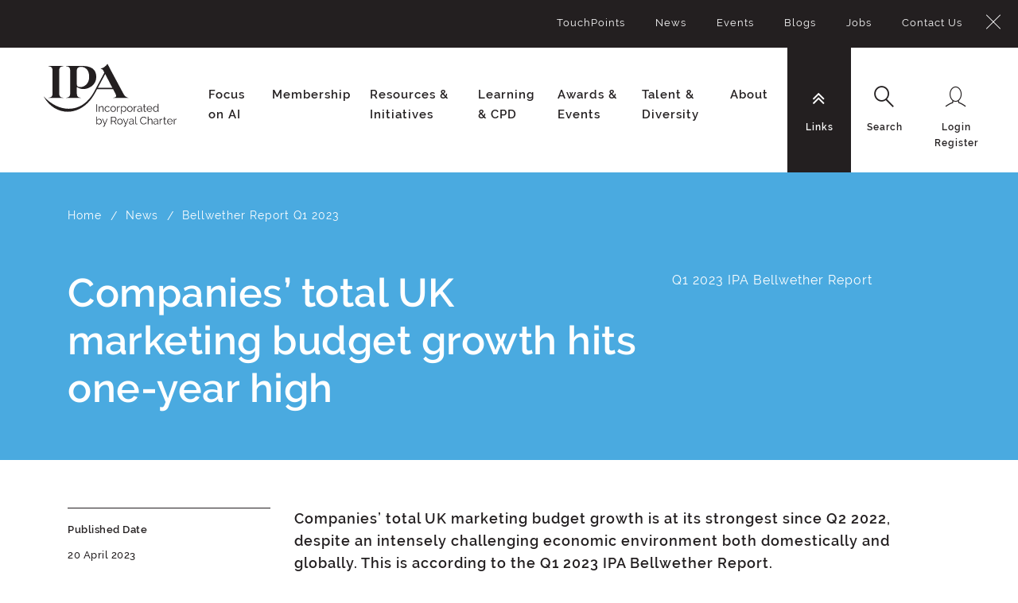

--- FILE ---
content_type: text/html; charset=utf-8
request_url: https://ipa.co.uk/news/bellwether-report-q1-2023/
body_size: 12339
content:


<!doctype html>
<html class="no-js" lang="en">
<head>
    <meta charset="utf-8" />
    <meta http-equiv="x-ua-compatible" content="ie=edge">
    <meta name="viewport" content="width=device-width, initial-scale=1.0">
    <link rel="apple-touch-icon" sizes="57x57" href="/assets/img/favicon/apple-icon-57x57.png">
    <link rel="apple-touch-icon" sizes="60x60" href="/assets/img/favicon/apple-icon-60x60.png">
    <link rel="apple-touch-icon" sizes="72x72" href="/assets/img/favicon/apple-icon-72x72.png">
    <link rel="apple-touch-icon" sizes="76x76" href="/assets/img/favicon/apple-icon-76x76.png">
    <link rel="apple-touch-icon" sizes="114x114" href="/assets/img/favicon/apple-icon-114x114.png">
    <link rel="apple-touch-icon" sizes="120x120" href="/assets/img/favicon/apple-icon-120x120.png">
    <link rel="apple-touch-icon" sizes="144x144" href="/assets/img/favicon/apple-icon-144x144.png">
    <link rel="apple-touch-icon" sizes="152x152" href="/assets/img/favicon/apple-icon-152x152.png">
    <link rel="apple-touch-icon" sizes="180x180" href="/assets/img/favicon/apple-icon-180x180.png">
    <link rel="icon" type="image/png" sizes="192x192" href="/assets/img/favicon/android-icon-192x192.png">
    <link rel="icon" type="image/png" sizes="32x32" href="/assets/img/favicon/favicon-32x32.png">
    <link rel="icon" type="image/png" sizes="96x96" href="/assets/img/favicon/favicon-96x96.png">
    <link rel="icon" type="image/png" sizes="16x16" href="/assets/img/favicon/favicon-16x16.png">
    <link rel="manifest" href="/assets/img/favicon/manifest.json">
    <meta name="msapplication-TileColor" content="#ffffff">
    <meta name="msapplication-TileImage" content="/ms-icon-144x144.png">
    <meta name="theme-color" content="#ffffff">

    <meta name="title" content="Companies’ total UK marketing budget growth hits one-year high despite ongoing cost-of-living crisis, reveals Q1 2023 IPA Bellwether Report" />
<meta name="description" content="Companies’ total UK marketing budget growth is at its strongest since Q2 2022, despite an intensely challenging economic environment both domestically and globally. This is according to the Q1 2023 IPA Bellwether Report, published today (20 April 2023).

The data reveals the net balance of firms registering upward revisions to their marketing budgets in Q1 2023 is +8.2%, considerably higher than the +2.2% recorded in Q4 2022.. While 21.1% of firms saw an expansion, 12.9% of firms registered budget cuts and around two-thirds (66.0%) recorded no change in spending." />
<meta name="keywords" content="Bellwether Report" />



    <title>IPA | Companies’ total UK marketing budget growth hits one-year high despite ongoing cost-of-living crisis, reveals Q1 2023 IPA Bellwether Report</title>

    <link href="https://ipa.co.uk/news/bellwether-report-q1-2023" rel="canonical" />


    <link href="/DependencyHandler.axd?s=[base64]&amp;t=Css&amp;cdv=1711298048" type="text/css" rel="stylesheet"/>

    

    <!-- UserCentrics CMP -->

<script id="usercentrics-cmp" src="https://app.usercentrics.eu/browser-ui/latest/loader.js" data-settings-id="2THs8Nx0D" async></script>


<!-- Google Tag Manager -->
<script>(function(w,d,s,l,i){w[l]=w[l]||[];w[l].push({'gtm.start':
new Date().getTime(),event:'gtm.js'});var f=d.getElementsByTagName(s)[0],
j=d.createElement(s),dl=l!='dataLayer'?'&l='+l:'';j.async=true;j.src=
'https://www.googletagmanager.com/gtm.js?id='+i+dl;f.parentNode.insertBefore(j,f);
})(window,document,'script','dataLayer','GTM-TMRCNRR');</script>
<!-- End Google Tag Manager -->

    
</head>
<body id="tpl-home" data-organisation="">
    

    <!-- Google Tag Manager (noscript) -->
<noscript><iframe src="https://www.googletagmanager.com/ns.html?id=GTM-TMRCNRR"
height="0" width="0" style="display:none;visibility:hidden"></iframe></noscript>
<!-- End Google Tag Manager (noscript) -->

    


    

<div class="container-fluid">

    <nav class="nav-utils__panel">
        <div class="nav-utils__wrapper">
            <a class="icon-close" href="#">
                <span class="sr-only">Close</span>
            </a>
            <div class="nav-utils__menu nav-utils__menu--sub">
                <div class="nav-utils__block">
                        <ul aria-hidden="true" role="menu" class="nav-utils__list">
            <li role="menuitem">
                <a href="/knowledge/touchpoints/">TouchPoints</a>
            </li>
            <li role="menuitem">
                <a href="/news/">News</a>
            </li>
            <li role="menuitem">
                <a href="https://events.ipa.co.uk/events">Events</a>
            </li>
            <li role="menuitem">
                <a href="/knowledge/ipa-blog/">Blogs</a>
            </li>
            <li role="menuitem">
                <a href="/job-listing/">Jobs</a>
            </li>
            <li role="menuitem">
                <a href="/contact-us/">Contact Us</a>
            </li>
    </ul>

                </div>
            </div>

            <div class="nav-utils__menu nav-utils__menu--search">
                <div class="nav-utils__block">
                    <!-- Populated by JS -->
                </div>
            </div>

            <div class="nav-utils__menu nav-utils__menu--userlogin">
                <div class="nav-utils__block">
                    
<ul aria-hidden="true" role="menu">
    <li role="menuitem">
        <a href="/login/" onClick="function goToLogin(){ location.href = '/login/'  } goToLogin(); return false;">Login</a>
    </li>
    <li role="menuitem">
        <a href="/registration/">Register</a>
    </li>
</ul>
                </div>
            </div>

        </div>
    </nav>

    <header class="header">
        <div class="main__logo">
            <a href="/">
                <svg width="167" height="120" viewBox="0 0 167 120" aria-describedby="dekstop-title">
                    <title id="desktop-title">IPA Incorporated by Royal Charter</title>
                    <image xmlns:xlink="http://www.w3.org/1999/xlink" xlink:href="/assets/img/ipa-logo.svg" x="0" y="0" width="100%" height="100%"></image>
                </svg>
            </a>
        </div>
        <div class="main__logo main__logo--mobile">
            <a href="/">
                <svg width="88" height="48" viewBox="0 0 88 48" aria-describedby="mobile-title">
                    <title id="mobile-title">IPA Incorporated by Royal Charter</title>
                    <image xmlns:xlink="http://www.w3.org/1999/xlink" xlink:href="/assets/img/ipa-logo-mobile.svg" x="0" y="0" width="100%" height="100%"></image>
                </svg>
            </a>
        </div>
        <div class="nav__global__wrapper">
            
<nav class="nav-primary">
    <div class="header__search">
        <form action="/search/" method="GET" aria-haspopup="true">
            <div class="form-group">
                <label for="global-search" class="sr-only">Global Search</label>
                <input type="search" name="term" class="form-control" id="global-search" placeholder="What are you looking for?" autocomplete="off">

                <div class="btn-search-wrapper">
                    <input type="submit" value="Submit" class="btn btn-search">
                </div>
            </div>
        </form>
    </div>
    <ul role="menubar" aria-hidden="false" class="nav-primary__list">

            <li class="nav-primary__item has-sub-items" role="menuitem" aria-haspopup="true">

                    <a href="#">Focus on AI</a>



                <nav class="nav-secondary">
                    <div class="nav-secondary__wrapper remove-margin">
                        <div class="mbl-toggle">
                            <span>Back</span>
                        </div>
                        <div class="row">
                            <div class="col-lg-7 menu-increase-height m-menu-increase-height">
                                <h4>Focus on AI</h4>
                                <div class="nav-secondary__menu">
                                        <ul aria-hidden="true" role="menu" class="nav-level2">
                                                <li role="menuitem" class="">
                                                    <a href="/ai-resources/industry-ai-resources/">
                                                        <span>Industry AI Resources</span>
                                                    </a>

                                                </li>
                                                <li role="menuitem" class="">
                                                    <a href="/ai-resources/legal-guidance/">
                                                        <span>Legal Guidance</span>
                                                    </a>

                                                </li>
                                                <li role="menuitem" class="">
                                                    <a href="https://the-ipa.shorthandstories.com/ipai-forum/index.html">
                                                        <span>IPAi Forum</span>
                                                    </a>

                                                </li>
                                        </ul>
                                </div>
                            </div>

                            <div class="events-increase-height col-lg-5">
                                <div class="">
                                            <div class="col-12 col-sm-6 col-md-4 border p-3 float-right ">
                                                <div>
                                                    <a class="p-0" href="https://the-ipa.shorthandstories.com/ipai-forum/index.html">

                                                        <img class="w-100" src="/media/16326/ipaiforum_teal.png?center=0.34579439252336447,0.47826086956521741&amp;mode=crop&amp;width=250&amp;height=100&amp;rnd=134135341150000000" />
                                                            <h5 class="text-white mt-2 featured-event--title">IPAi Forum</h5>
                                                                                                                    <p class="text-white mt-2 mb-0 featured-event--description">Helping IPA member agencies navigate the fast-moving world of Generative AI</p>
                                                    </a>
                                                </div>
                                            </div>
                                </div>
                            </div>
                        </div>
                    </div>
                </nav>
            </li>
            <li class="nav-primary__item has-sub-items" role="menuitem" aria-haspopup="true">

                    <a href="#">Membership</a>



                <nav class="nav-secondary">
                    <div class="nav-secondary__wrapper remove-margin">
                        <div class="mbl-toggle">
                            <span>Back</span>
                        </div>
                        <div class="row">
                            <div class="col-lg-7 menu-increase-height m-menu-increase-height">
                                <h4>Membership</h4>
                                <div class="nav-secondary__menu">
                                        <ul aria-hidden="true" role="menu" class="nav-level2">
                                                <li role="menuitem" class="">
                                                    <a href="/membership/our-members/">
                                                        <span>IPA member agencies, Accelerator agencies and personal members</span>
                                                    </a>

                                                </li>
                                                <li role="menuitem" class="">
                                                    <a href="/membership/ipa-for-you/">
                                                        <span>How to join the IPA</span>
                                                    </a>

                                                </li>
                                                <li role="menuitem" class="">
                                                    <a href="/membership/member-services/">
                                                        <span>Services available to our member agencies</span>
                                                    </a>

                                                </li>
                                                <li role="menuitem" class="">
                                                    <a href="/membership/ipa-groups-committees/">
                                                        <span>IPA Groups and Committees</span>
                                                    </a>

                                                </li>
                                                <li role="menuitem" class="">
                                                    <a href="/membership/why-choose-an-ipa-member-agency/">
                                                        <span>Why choose an IPA Member Agency?</span>
                                                    </a>

                                                </li>
                                                <li role="menuitem" class="">
                                                    <a href="/membership/why-it-pays-to-advertise/">
                                                        <span>Why it pays to advertise</span>
                                                    </a>

                                                </li>
                                        </ul>
                                </div>
                            </div>

                            <div class="events-increase-height col-lg-5">
                                <div class="">
                                            <div class="col-12 col-sm-6 col-md-4 border p-3 float-right ">
                                                <div>
                                                    <a class="p-0" href="https://ipa.co.uk/membership/member-services/advice-support/legal/?utm_lead=comms&amp;utm_campaign=legal&amp;utm_source=topnav_promo&amp;utm_medium=website">

                                                        <img class="w-100" src="/media/6763/legal-alerts.jpg?anchor=center&amp;mode=crop&amp;width=250&amp;height=100&amp;rnd=131873526340000000" />
                                                            <h5 class="text-white mt-2 featured-event--title">IPA Legal Team</h5>
                                                                                                                    <p class="text-white mt-2 mb-0 featured-event--description">Here to help our members with their questions about advertising or employment law.</p>
                                                    </a>
                                                </div>
                                            </div>
                                </div>
                            </div>
                        </div>
                    </div>
                </nav>
            </li>
            <li class="nav-primary__item has-sub-items" role="menuitem" aria-haspopup="true">

                    <a href="#">Resources &amp; Initiatives</a>



                <nav class="nav-secondary">
                    <div class="nav-secondary__wrapper remove-margin">
                        <div class="mbl-toggle">
                            <span>Back</span>
                        </div>
                        <div class="row">
                            <div class="col-lg-7 menu-increase-height m-menu-increase-height">
                                <h4>Resources &amp; Initiatives</h4>
                                <div class="nav-secondary__menu">
                                        <ul aria-hidden="true" role="menu" class="nav-level2">
                                                <li role="menuitem" class="">
                                                    <a href="/knowledge/knowledge-centre/">
                                                        <span>Search Knowledge Centre</span>
                                                    </a>

                                                </li>
                                                <li role="menuitem" class="">
                                                    <a href="/knowledge/publications-reports/">
                                                        <span>Publications &amp; Reports</span>
                                                    </a>

                                                </li>
                                                <li role="menuitem" class="">
                                                    <a href="/knowledge/touchpoints/">
                                                        <span>TouchPoints</span>
                                                    </a>

                                                </li>
                                                <li role="menuitem" class="">
                                                    <a href="/knowledge/driving-growth/">
                                                        <span>Business Growth</span>
                                                    </a>

                                                </li>
                                                <li role="menuitem" class="">
                                                    <a href="/knowledge/advertising-effectiveness/">
                                                        <span>Effectiveness</span>
                                                    </a>

                                                </li>
                                                <li role="menuitem" class="">
                                                    <a href="/knowledge/agents-of-change/">
                                                        <span>Sustainability Toolkit</span>
                                                    </a>

                                                </li>
                                                <li role="menuitem" class="">
                                                    <a href="/knowledge/adtalk-podcasts/">
                                                        <span>IPA Podcasts</span>
                                                    </a>

                                                </li>
                                        </ul>
                                </div>
                            </div>

                            <div class="events-increase-height col-lg-5">
                                <div class="">
                                            <div class="col-12 col-sm-6 col-md-4 border p-3 float-right increase-space-between-f-m-items">
                                                <div>
                                                    <a class="p-0" href="https://ipa.co.uk/initiatives/effworks/effworks-ft-reports/?utm_lead=comms&amp;utm_campaign=IPA_FT_ads&amp;utm_source=topnav_promo&amp;utm_medium=website">

                                                        <img class="w-100" src="/media/10163/ft-ads_linkedin.jpg?anchor=center&amp;mode=crop&amp;width=250&amp;height=100&amp;rnd=132563906060000000" />
                                                            <h5 class="text-white mt-2 featured-event--title">FT/IPA Brand Building Campaign</h5>
                                                                                                                    <p class="text-white mt-2 mb-0 featured-event--description">Download our free material</p>
                                                    </a>
                                                </div>
                                            </div>
                                </div>
                            </div>
                        </div>
                    </div>
                </nav>
            </li>
            <li class="nav-primary__item has-sub-items" role="menuitem" aria-haspopup="true">

                    <a href="#">Learning &amp; CPD</a>



                <nav class="nav-secondary">
                    <div class="nav-secondary__wrapper remove-margin">
                        <div class="mbl-toggle">
                            <span>Back</span>
                        </div>
                        <div class="row">
                            <div class="col-lg-7 menu-increase-height m-menu-increase-height">
                                <h4>Learning &amp; CPD</h4>
                                <div class="nav-secondary__menu">
                                        <ul aria-hidden="true" role="menu" class="nav-level2">
                                                <li role="menuitem" class="">
                                                    <a href="/cpd-learning/about-learning-and-continuous-professional-development/">
                                                        <span>About Learning and Continuous Professional Development</span>
                                                    </a>

                                                </li>
                                                <li role="menuitem" class="">
                                                    <a href="/cpd-learning/cpd-accreditation/">
                                                        <span>CPD Accreditation Support and Resources</span>
                                                    </a>

                                                </li>
                                                <li role="menuitem" class="">
                                                    <a href="/cpd-learning/courses-qualifications/">
                                                        <span>Courses &amp; Qualifications</span>
                                                    </a>

                                                </li>
                                                <li role="menuitem" class="">
                                                    <a href="/cpd-learning/bespoke-training/">
                                                        <span>Bespoke Training</span>
                                                    </a>

                                                </li>
                                                <li role="menuitem" class="">
                                                    <a href="/cpd-learning/ipa-mentoring/">
                                                        <span>IPA Mentoring</span>
                                                    </a>

                                                </li>
                                        </ul>
                                </div>
                            </div>

                            <div class="events-increase-height col-lg-5">
                                <div class="">
                                            <div class="col-12 col-sm-6 col-md-4 border p-3 float-right ">
                                                <div>
                                                    <a class="p-0" href="https://ipa.co.uk/membership/member-services/advice-support/insight/?utm_lead=comms&amp;utm_campaign=insight&amp;utm_source=topnav_promo&amp;utm_medium=website">

                                                        <img class="w-100" src="/media/13045/insight_lightbulb_400.png?anchor=center&amp;mode=crop&amp;width=250&amp;height=100&amp;rnd=133270501870000000" />
                                                            <h5 class="text-white mt-2 featured-event--title">IPA Insight Centre</h5>
                                                                                                                    <p class="text-white mt-2 mb-0 featured-event--description">Whether you need help with a new business pitch, market research advice or an internal brainstorm, you’ve come to the right place.</p>
                                                    </a>
                                                </div>
                                            </div>
                                </div>
                            </div>
                        </div>
                    </div>
                </nav>
            </li>
            <li class="nav-primary__item has-sub-items" role="menuitem" aria-haspopup="true">

                    <a href="#">Awards &amp; Events</a>



                <nav class="nav-secondary">
                    <div class="nav-secondary__wrapper remove-margin">
                        <div class="mbl-toggle">
                            <span>Back</span>
                        </div>
                        <div class="row">
                            <div class="col-lg-7 menu-increase-height m-menu-increase-height">
                                <h4>Awards &amp; Events</h4>
                                <div class="nav-secondary__menu">
                                        <ul aria-hidden="true" role="menu" class="nav-level2">
                                                <li role="menuitem" class="">
                                                    <a href="https://events.ipa.co.uk/events">
                                                        <span>Events Listing</span>
                                                    </a>

                                                </li>
                                                <li role="menuitem" class="has-sub-items">
                                                    <a href="/awards-events/effectiveness-awardsv1/">
                                                        <span>Effectiveness Awards</span>
                                                    </a>

                                                        <ul aria-hidden="true" role="menu" class="nav-level3">

                                                            <li role="menuitem" class="parent">
                                                                <a href="/awards-events/effectiveness-awardsv1/"><span>Effectiveness Awards</span></a>
                                                            </li>

                                                                <li role="menuitem" class="">
                                                                    <a href="/awards-events/effectiveness-awardsv1/winners-2024/"><span>Winners 2024</span></a>

                                                                </li>
                                                                <li role="menuitem" class="">
                                                                    <a href="/awards-events/effectiveness-awardsv1/winners-2022/"><span>Winners 2022</span></a>

                                                                </li>
                                                                <li role="menuitem" class="">
                                                                    <a href="/awards-events/effectiveness-awardsv1/winners-2020/"><span>Winners 2020</span></a>

                                                                </li>
                                                                <li role="menuitem" class="">
                                                                    <a href="/awards-events/effectiveness-awardsv1/winners-2018/"><span>Winners 2018</span></a>

                                                                </li>
                                                        </ul>
                                                </li>
                                                <li role="menuitem" class="">
                                                    <a href="/awards-events/ilist/">
                                                        <span>iList</span>
                                                    </a>

                                                </li>
                                                <li role="menuitem" class="">
                                                    <a href="/awards-events/44-club/">
                                                        <span>44 Club</span>
                                                    </a>

                                                </li>
                                        </ul>
                                </div>
                            </div>

                            <div class="events-increase-height col-lg-5">
                                <div class="">
                                            <div class="col-12 col-sm-6 col-md-4 border p-3 float-right ">
                                                <div>
                                                    <a class="p-0" href="/knowledge/documents/ipa-activity-calendar-2026-q1/">

                                                        <img class="w-100" src="/media/15152/planning-summit.jpg?anchor=center&amp;mode=crop&amp;width=250&amp;height=100&amp;rnd=133706218360000000" />
                                                            <h5 class="text-white mt-2 featured-event--title">IPA activity calendar Q1</h5>
                                                                                                                    <p class="text-white mt-2 mb-0 featured-event--description">Stay ahead of the curve with the latest IPA initiatives, events, courses and qualifications.</p>
                                                    </a>
                                                </div>
                                            </div>
                                </div>
                            </div>
                        </div>
                    </div>
                </nav>
            </li>
            <li class="nav-primary__item has-sub-items" role="menuitem" aria-haspopup="true">

                    <a href="#">Talent &amp; Diversity</a>



                <nav class="nav-secondary">
                    <div class="nav-secondary__wrapper remove-margin">
                        <div class="mbl-toggle">
                            <span>Back</span>
                        </div>
                        <div class="row">
                            <div class="col-lg-7 menu-increase-height m-menu-increase-height">
                                <h4>Talent &amp; Diversity</h4>
                                <div class="nav-secondary__menu">
                                        <ul aria-hidden="true" role="menu" class="nav-level2">
                                                <li role="menuitem" class="">
                                                    <a href="/talent-diversity/fairness-hub/">
                                                        <span>IPA Talent and Diversity Hub</span>
                                                    </a>

                                                </li>
                                                <li role="menuitem" class="">
                                                    <a href="/talent-diversity/adland-s-wellbeing-lab/">
                                                        <span>Adland&#39;s Wellbeing Lab</span>
                                                    </a>

                                                </li>
                                                <li role="menuitem" class="">
                                                    <a href="/talent-diversity/careers-in-advertising/">
                                                        <span>Careers in Advertising</span>
                                                    </a>

                                                </li>
                                                <li role="menuitem" class="">
                                                    <a href="/talent-diversity/advertising-unlocked-2022/">
                                                        <span>Advertising Unlocked 2025</span>
                                                    </a>

                                                </li>
                                                <li role="menuitem" class="">
                                                    <a href="/talent-diversity/ilist/">
                                                        <span>iList</span>
                                                    </a>

                                                </li>
                                                <li role="menuitem" class="">
                                                    <a href="/talent-diversity/job-board/">
                                                        <span>Jobs</span>
                                                    </a>

                                                </li>
                                        </ul>
                                </div>
                            </div>

                            <div class="events-increase-height col-lg-5">
                                <div class="">
                                            <div class="col-12 col-sm-6 col-md-4 border p-3 float-right ">
                                                <div>
                                                    <a class="p-0" href="https://events.ipa.co.uk/events/ipa-talent-and-diversity-conference-2026/?utm_lead=comms&amp;utm_campaign=insight&amp;utm_source=topnav_promo&amp;utm_medium=website">
                                                            <div class="text-white mb-2 featured-event--sub-title">IPA Talent &amp; Diversity Conference, 28 April</div>

                                                        <img class="w-100" src="/media/16327/talentdiversityconf26400.png?center=0.25396825396825395,0.47368421052631576&amp;mode=crop&amp;width=250&amp;height=100&amp;rnd=134135493210000000" />
                                                                                                                    <p class="text-white mt-2 mb-0 featured-event--description">Join industry experts for a half-day conference exploring talent, inclusion and representation and how we can do better.</p>
                                                    </a>
                                                </div>
                                            </div>
                                </div>
                            </div>
                        </div>
                    </div>
                </nav>
            </li>
            <li class="nav-primary__item has-sub-items" role="menuitem" aria-haspopup="true">

                    <a href="#">About </a>



                <nav class="nav-secondary">
                    <div class="nav-secondary__wrapper remove-margin">
                        <div class="mbl-toggle">
                            <span>Back</span>
                        </div>
                        <div class="row">
                            <div class="col-lg-7 menu-increase-height m-menu-increase-height">
                                <h4>About </h4>
                                <div class="nav-secondary__menu">
                                        <ul aria-hidden="true" role="menu" class="nav-level2">
                                                <li role="menuitem" class="">
                                                    <a href="/about/about-the-ipa/">
                                                        <span>About the IPA</span>
                                                    </a>

                                                </li>
                                                <li role="menuitem" class="">
                                                    <a href="/about/advocacy-and-outreach/">
                                                        <span>Advocacy &amp; Outreach</span>
                                                    </a>

                                                </li>
                                                <li role="menuitem" class="has-sub-items">
                                                    <a href="/about/staff-and-governance/">
                                                        <span>Staff and Governance</span>
                                                    </a>

                                                        <ul aria-hidden="true" role="menu" class="nav-level3">

                                                            <li role="menuitem" class="parent">
                                                                <a href="/about/staff-and-governance/"><span>Staff and Governance</span></a>
                                                            </li>

                                                                <li role="menuitem" class="">
                                                                    <a href="/about/staff-and-governance/ipa-staff-list/"><span>IPA Staff List</span></a>

                                                                </li>
                                                                <li role="menuitem" class="">
                                                                    <a href="/about/staff-and-governance/ipa-council/"><span>IPA Council</span></a>

                                                                </li>
                                                                <li role="menuitem" class="">
                                                                    <a href="/about/staff-and-governance/ipa-uk-chairs-and-city-heads/"><span>IPA UK Chairs and City Heads</span></a>

                                                                </li>
                                                        </ul>
                                                </li>
                                                <li role="menuitem" class="">
                                                    <a href="/about/royal-charter-and-byelaws/">
                                                        <span>Royal Charter and Byelaws</span>
                                                    </a>

                                                </li>
                                                <li role="menuitem" class="">
                                                    <a href="/about/financial-statements/">
                                                        <span>Financial statements</span>
                                                    </a>

                                                </li>
                                                <li role="menuitem" class="has-sub-items">
                                                    <a href="/about/room-hire/">
                                                        <span>Room Hire</span>
                                                    </a>

                                                        <ul aria-hidden="true" role="menu" class="nav-level3">

                                                            <li role="menuitem" class="parent">
                                                                <a href="/about/room-hire/"><span>Room Hire</span></a>
                                                            </li>

                                                                <li role="menuitem" class="">
                                                                    <a href="/about/room-hire/podcast-studio/"><span>Podcast Studio</span></a>

                                                                </li>
                                                        </ul>
                                                </li>
                                                <li role="menuitem" class="">
                                                    <a href="/about/web-support-faqs/">
                                                        <span>Web Support FAQs</span>
                                                    </a>

                                                </li>
                                                <li role="menuitem" class="">
                                                    <a href="/about/registration/">
                                                        <span>Registration</span>
                                                    </a>

                                                </li>
                                        </ul>
                                </div>
                            </div>

                            <div class="events-increase-height col-lg-5">
                                <div class="">
                                            <div class="col-12 col-sm-6 col-md-4 border p-3 float-right ">
                                                <div>
                                                    <a class="p-0" href="https://ipa.co.uk/adlands-wellbeing-lab/people-first-promise-badge-of-honour/?utm_lead=comms&amp;utm_campaign=people_first_promise&amp;utm_source=topnav_promo&amp;utm_medium=website">

                                                        <img class="w-100" src="/media/14584/pfplogocoraltopnav.jpg?anchor=center&amp;mode=crop&amp;width=250&amp;height=100&amp;rnd=133600601560000000" />
                                                            <h5 class="text-white mt-2 featured-event--title">People First Promise</h5>
                                                                                                                    <p class="text-white mt-2 mb-0 featured-event--description">Congratulations to the companies that have successfully demonstrated their commitment to their people’s mental health and wellbeing.</p>
                                                    </a>
                                                </div>
                                            </div>
                                </div>
                            </div>
                        </div>
                    </div>
                </nav>
            </li>
        <li class="nav-primary__item nav-primary__item--sub has-related-panel" role="menuitem" aria-haspopup="true">
            <a href="#" data-related-panel="sub" id="subLinks">
                <ul class="nav-icon-with-text">
                    <li>
                        <i class="fa fa-angle-double-down nav-icon"></i>
                        <span class="sr-only">Links</span>
                    </li>
                    <li>
                        <span class="nav-icon-text">Links</span>
                    </li>
                </ul>
            </a>
            <nav class="nav-secondary">
    <div class="nav-secondary__wrapper">
        <div class="nav-secondary__menu">
                <ul aria-hidden="true" role="menu">
                        <li role="menuitem">
                            <a href="/knowledge/touchpoints/">TouchPoints</a>
                        </li>
                        <li role="menuitem">
                            <a href="/news/">News</a>
                        </li>
                        <li role="menuitem">
                            <a href="https://events.ipa.co.uk/events">Events</a>
                        </li>
                        <li role="menuitem">
                            <a href="/knowledge/ipa-blog/">Blogs</a>
                        </li>
                        <li role="menuitem">
                            <a href="/job-listing/">Jobs</a>
                        </li>
                        <li role="menuitem">
                            <a href="/contact-us/">Contact Us</a>
                        </li>
                </ul>
        </div>
    </div>
</nav>
        </li>
        <li class="nav-primary__item nav-primary__item--sub has-related-panel" role="menuitem" aria-haspopup="true">
            <a href="#" data-related-panel="search">
                <ul class="nav-icon-with-text">
                    <li>
                        <i class="icon-search nav-icon"></i>
                        <span class="sr-only">Search</span>
                    </li>
                    <li>
                        <span class="nav-icon-text">Search</span>
                    </li>
                </ul>
            </a>
        </li>
    </ul>
</nav>

            
<nav class="nav-utils">
    <ul role="menubar" aria-hidden="false" class="nav-primary__list nav-primary__list--utils">
        <li class="nav-primary__item nav-primary__item--user mobile-toggle-menu" role="menuitem" aria-haspopup="false">
            <button class="mobile-toggle__link">
                <ul class="nav-icon-with-text">
                    <li>
                        <i class="fa fa-bars nav-icon"></i>
                        <span class="sr-only">Menu</span>
                    </li>
                    <li>
                        <span class="nav-icon-text">Menu</span>
                    </li>
                </ul>
            </button>
        </li>
                <li class="nav-primary__item nav-primary__item--user mobile-toggle-login" role="menuitem" aria-haspopup="false">
                    <a href="Login" onClick="function goToLogin(){ location.href = '/login/'  } goToLogin(); return false;" class="double-line">
                        <ul class="nav-icon-with-text">
                            <li>
                                <i class="icon-login nav-icon"></i>
                                <span class="sr-only">Login Register</span>
                            </li>
                            <li>
                                <span class="nav-icon-text">Login</span>
                                <span class="nav-icon-text">Register</span>
                            </li>
                        </ul>
                    </a>
                </li>
                <li class="nav-primary__item nav-primary__item--user has-related-panel user-desktop" role="menuitem" aria-haspopup="false">
                    <a href="#" data-related-panel="userlogin" class="double-line">
                        <ul class="nav-icon-with-text">
                            <li>
                                <i class="icon-login nav-icon"></i>
                                <span class="sr-only">Login Register</span>
                            </li>
                            <li>
                                <span class="nav-icon-text">Login</span>
                                <span class="nav-icon-text">Register</span>
                            </li>
                        </ul>
                    </a>
                </li>
    </ul>
</nav>
        </div>
    </header>
</div>


    

    <div id="main">

        
        

        



<div class="hero-banner hero-banner--listing hero-banner--blue">
    <div class="container">
        <div class="row">
            <div class="col-12">
                
<section class="breadcrumb-wrapper">
    <ol class="breadcrumb-wrapper__list">
            <li>
                    <a href="/">Home</a>
            </li>
            <li>
                    <a href="/news/">News </a>
            </li>
            <li>
Bellwether Report Q1 2023            </li>
    </ol>
</section>
                <div class="hero-banner__content">
                    <div class="row">
                        <div class="col-sm-8">
                            <h1>Companies’ total UK marketing budget growth hits one-year high</h1>
                        </div>
                        <div class="col-sm-4">
                                <p>
                                    Q1 2023 IPA Bellwether Report
                                </p>
                        </div>
                    </div>
                </div>
            </div>
        </div>
    </div>
</div>




<div class="container">
    <div class="row">
        <div class="col-md-3">
            <aside class="sidebar-panel sidebar-panel--author">
                <div class="sidebar-panel__row">

                    <div class="sidebar-panel__row__title">
                        <p>Published Date</p>
                    </div>

                    <div class="blog-item__tag__content">
                            <p class="blog-item__tag__content__description mb-15">20 April 2023</p>
                    </div>

                    


<div class="sidebar-panel__row__title">
    <p>Topic</p>
</div>

        <ul class="sidebar-panel__tag-list">
                <li>
                    <a href="/news/?topics=Commercial">Commercial</a>
                </li>
                <li>
                    <a href="/news/?topics=Media">Media</a>
                </li>

        </ul>

                </div>
            </aside>

            <aside class="sidebar-panel sidebar-panel--share">
    <div class="sidebar-panel__row">
        <ul class="sidebar-panel__list">
            <li>
                <span>Share this</span>
                <div id="iconShareWrap" class="share-this"><i id="iconShare" class="icon-share" tabindex="0" aria-expanded="false"></i><div id="iconsharediv" class="addthis_inline_share_toolbox_f3ye"></div></div>
            </li>
        </ul>
    </div>
</aside>
        </div>

        <div class="col-md-9">
                <p class="subheader">Companies’ total UK marketing budget growth is at its strongest since Q2 2022, despite an intensely challenging economic environment both domestically and globally. This is according to the Q1 2023 IPA Bellwether Report.</p>

            <h2></h2>
            <div class="rte">
                <p>The data reveals the net balance of firms registering upward revisions to their marketing budgets in Q1 2023 is +8.2%, considerably higher than the +2.2% recorded in Q4 2022. While 21.1% of firms saw an expansion, 12.9% of firms registered budget cuts and around two-thirds (66.0%) recorded no change in spending.</p>
<h2>Growth by category in Q1 2023</h2>
<p>Main media marketing, which includes online advertising activity and budgets for big-ticket campaigns on TV, recorded its strongest expansion in spending since Q1 2022 (net balance of +5.8%, from +4.4%). The breakdown of this category showed continued marked expansions in other online (+10.5%, from +6.3%) and video (+7.9%, from +13.7%), and a renewed upturn in audio (+1.7%, from 0.0%). Published brands (-1.9%, from -3.9%) and out of home (-12.4%, from -8.8%) were, however, drags on main media in Q1,.</p>
<p>Sales promotions budgets returned to expansion in Q1 (net balance of +8.8%, from -4.0%), rising at the strongest pace in nearly two decades as companies dedicated more resources to supporting their customers through the cost-of-living crisis. Another round of budget growth was also seen for events (net balance of +6.3%, from +5.7%) as marketing executives look to re-engage with new and prospective clients face-to-face. Direct marketing spending also rose at the start of the year (net balance of +4.2%, from -0.6%).</p>
<p>The remaining categories all recorded budget cuts, led by other marketing activity not already accounted for (net balance of -5.8%, from -10.1%), although declines eased in each case. A net balance of -0.6% of firms cut their PR budgets (from -1.9%), while a modest reduction was seen in market research spending (net balance of -3.2%, from -8.8%).</p>
<h2>Budget Plans 2023/24</h2>
<p>Finalised data showing <em>Bellwether</em> firms’ expectations towards their marketing budgets for the 2023/24 financial period were strongly positive, in line with the findings from the preliminary estimates collected at the end of last year. More than a third (36.6%) of respondents foresee greater total marketing spend in real terms in the year ahead, compared with 16.9% anticipating cuts. This yielded a strongly positive net balance of +19.8%.</p>
<p>Firms’ appetite to engage in face-to-face marketing activities remained strong. A net balance of +14.5% of companies expect events marketing spend to rise in 2023/24, the greatest level of optimism among the seven categories where budget plans are monitored. Bullish budget setting was also recorded in main media advertising (net balance of +13.5%), suggesting that companies plan to use marketing tools to combat a potential period of economic turbulence.</p>
<p>Sales promotions budgets are also set to rise in 2023/24, a sign that firms plans to provide support to cash-strapped customers (net balance of +6.3%), while direct marketing was the final monitored category where budget expectations were positive (net balance of +1.4%).</p>
<p>Budgets reserved for PR and other marketing activities are expected to be unchanged in 2023/24 (net balances of 0.0%), while market research was the only segment where budgets are set to be reduced (net balance of 0.7%).</p>
<h2>Company-own financial prospects turn positive</h2>
<p>Amid some recent signs of easing cost pressures, latest <em>Bellwether</em> data signalled a fresh sense of optimism among panellists regarding their own company financial prospects. This was indicated by a net balance of +7.0% of firms that were optimistic towards their business outlook (vs a net balance of -17.2% previously).</p>
<p>Meanwhile at the industry-wide level, <em>Bellwether</em> panel members remained pessimistic towards the financial outlook compared to three months ago. However, while still offsetting the proportion who had grown in confidence (15.7%), 22.8% of companies were downbeat in their assessment (down from 41.8% previously). The resulting net balance of -7.1% signalled the weakest degree of negativity in a year and compared with a reading of -33.2% previously.</p>
<h2>Adspend forecast to improve from 2024 onwards</h2>
<p><em>Bellwether</em> authors, S&amp;P Global’s forecast for the UK economy has been modestly upgraded, with GDP in 2023 expected to decline by -0.2%, instead of the -0.8% anticipated in the last <em>Bellwether Report</em>. However, households continue to face shrinking purchasing power due to high inflation and borrowing costs, which will weigh heavily on the economy. The <em>Bellwether</em> therefore forecasts a small decline of -0.9% (vs. -0.3% previously) in adspend this year, a marginal improvement in adspend next year of 0.5% (1.2% previously), before expected growth to 1.6%, 2.0% and 2.2% in 2025, 2026 and 2027 respectively.</p>
<a class="btn btn-bg-dull" href="/knowledge/publications-reports/q1-2023-bellwether-report/" target="" title="Q1 2023 Bellwether Report">Purchase the Q1 2023 IPA Bellwether Report</a>
<p> </p>
<h2>Commenting on the latest survey:</h2>
<h3>Paul Bainsfair, Director General, IPA:</h3>
<p>"This is a positive start to the financial year for marketing budgets, all things considered, The overall increase in confidence from UK companies regarding their financial prospects is being reflected in their marketing budget decision making.</p>
<p>"As the cost-of-living crisis continues, it is understandable for companies to offer sales promotions to help their customers’ tightened purse strings. To ensure brand loyalty isn’t eroded and to protect the long-term health of their brands, however, such activity must be coupled with investment in longer-term brand building media. We are pleased, therefore, to see that while investment in sales promotion activity has spiked this quarter, investment in main media advertising was revised up to its strongest level since this time last year."</p>
<h3>Joe Hayes, Senior Economist at S&amp;P Global Market Intelligence and author of the <em>Bellwether </em>Report:</h3>
<p>"The latest <em>Bellwether</em> survey once again highlights the resilience of UK businesses who have endured both a pandemic and a period of plunging consumer confidence and multi-decade high inflation. Total marketing budget growth broadened out during the opening quarter, showing that more companies are tapping into their marketing resources to help them successfully navigate through economic turbulence."</p>
<h3>Patrick Reid, Group CEO, Imagination:</h3>
<p>"As we see increasing resilience in marketing budgets and UK businesses recognising the need to support their brands – no matter what the broader economic headwinds – many aspects of marketing activities are holding their own or growing.</p>
<p>"Within that mix, events and experiences are faring particularly well – a net 6.3% growth on current budgets and a forecast of 14.5% for 23/24 budgets. This illustrates marketers’ understanding of the power of in-person elements within hybrid brand experiences and the increased focus on using experiences to reach existing and new potential customers."</p>
<h3>Bill Doris, VP Analytics, EMEA, MediaCom &amp; IPA Media Research Advisory Group Chair:</h3>
<p>"The welcome green shoots of total marketing budget growth demonstrate the resilience of UK businesses and point to a cautiously optimistic outlook.  Within Market Research, despite a negative net balance of -0.7%, the softest reduction in budget contraction for five quarters hints at increasing confidence in the sector."</p>
<h3>Richard Aldiss, Managing Director, McCann Manchester and IPA Chair for England &amp; Wales:</h3>
<p>"Against a backdrop of consumer and economic frailty, it remains encouraging to see net growth in total marketing budgets. With marketing spending growth at its strongest since Q2 2022, including an increase in main media advertising budgets. Brands that are seizing opportunities to appeal to new audiences and grow market share may also be fuelling the optimism we see in expected increases to total marketing spend in the year ahead."</p>
<h3>Gill Jarvie, Client Services Director, Republic of Media and IPA Chair for Scotland:</h3>
<p>"Given the continuing economic backdrop, it was heartening to see a net balance of 8.2% companies recording an upward revision to marketing spend. Main Media spend was up (net balance +5.8%), driven by online and video but interesting to see OOH spend revised down (net balance -12.4%) which may indicate continued short-term planning. Employment prospects seem to be on the rise again with a net balance of +16.7% of businesses anticipating increases in staff which could put pressure again on the labour market- one to watch."</p>
<h3>Helen Blakley, Managing Director, Genesis and IPA Chair for Northern Ireland:</h3>
<p>"It’s encouraging to see the positive shift in forecasted marketing budgets (albeit with market challenges in place), and the recognition of the need to invest in brands to drive sustainable growth. The reported rise in main media advertising, re-imagined events and sales promotion will require a strong collaborative approach between partner agencies, ensuring that the creative platform / big idea is effectively translated and maximised across the various consumer media connections and touchpoints."</p>
<h3>Alex Uprichard, Managing Director, IMA-HOME and IPA City Head for Leeds, Yorkshire and Humberside:</h3>
<p>"So far, so positive! Marketers are continuing to invest through the downturn. One watch out though: plan revisions appear to be down weighting brand investments and shifting towards sales promotion. Consumers will welcome sales promotions, as inflation keeps prices high. However, neglecting brand investment for short term gains is a risky business. Let’s hope pricing for the moment does not over-power building for tomorrow."</p>
<p><em>For additional information,<span> </span>please<span> </span><a data-udi="umb://document/429e9a351d434c2b8610b737614595b9" href="/knowledge/publications-reports/q1-2023-bellwether-report/" title="Q1 2023 Bellwether Report">purchase the full Q1 2023 report</a><span> </span>(£99+VAT for IPA members, £140+VAT for non-members) that also has content detailing threats and opportunities facing marketers and their companies over the coming 12 months. The report includes charts comparing business confidence among survey panellists to wider economic output, which depicts how views on financial prospects are a function of the current business environment. Annual subscriptions are available by contacting<span> </span><a href="/cdn-cgi/l/email-protection#defbeceebbbdb1b0b1b3b7bdad9eb7b6adb3bfacb5b7aaf0bdb1b3"><span class="__cf_email__" data-cfemail="caafa9a5a4a5a7a3a9b98aa3a2b9a7abb8a1a3bee4a9a5a7">[email&#160;protected]</span></a></em></p>
            </div>

            
            
    <div class="umb-grid">
                <div class="grid-section">
    <div >
        <div class='container'>
        <div class="row clearfix">
            <div class="col-md-12 column">
                <div >
                </div>
            </div>        </div>
        </div>
    </div>
                </div>
    </div>



        </div>
    </div>
    <div class="row">
    <div class="col-md-12 text-right pb-3">
        <span class="last-published">Last updated 06 March 2025</span>
    </div>
</div>

    
    
    <div class="umb-grid">
                <div class="grid-section">
    <div >
        <div class='container'>
        <div class="row clearfix">
            <div class="col-md-12 column">
                <div >
                </div>
            </div>        </div>
        </div>
    </div>
                </div>
    </div>




</div>
<div class="container-fluid">
    
    


    <div class="umb-grid">
                <div class="grid-section">
    <div >
        <div class="row clearfix">
            <div class="col-md-12 column">
                <div >
                </div>
            </div>        </div>
    </div>
                </div>
    </div>



</div>
    </div>



    


	<footer id="footer">
		<div class="container">
			<div class="row">
				<div class="col-xs-12 col-sm-4 col-md-3">
						<a href="/">
							<img class="footer-logo" src="/media/1003/ipa-footer-logo.svg" alt="Footer logo" />
						</a>
					<h2>Follow Us</h2>
					<nav>
						<ul class="social-icons">
										<li>
											<a href="https://www.flickr.com/theipa">
												<i class="fa fa-flickr" title="Flickr"></i>
											</a>
										</li>
										<li>
											<a href="/media/8590/qanda-icon2.jpg">
												<i class="fa fa-/media/8590/qanda-icon2.jpg" title="/media/8590/qanda-icon2.jpg"></i>
											</a>
										</li>
										<li>
											<a href="https://www.linkedin.com/company/theipa">
												<i class="fa fa-linkedin" title="LinkedIn"></i>
											</a>
										</li>
											<li>
												<a href="https://twitter.com/The_IPA" target="_blank">
													<img src="/media/14494/twitter-x-white-logo-png.png" title="X, formerly Twitter" style="width: 21px; height: 21px; margin-left: 20px;" alt="X, formerly Twitter"/>
												</a>
											</li>
						</ul>
					</nav>
				</div>
				<div class="col-xs-12 col-sm-8 col-md-9">
					<div class="row">
						<div class="col-xs-12 col-sm-12 col-md-6 col-tab-4 col-lg-4">
							<h2>Locations</h2>
							<nav>
									<div class="address-container">
										<span class="location-marker">
												<a href="#">
													<i class="fa fa-map-marker"></i>
												</a>
										</span>
										<div class="address">
											<address class="mb-0">
44 Belgrave Square<br/>London<br/>SW1X 8QS											</address>
												<span>
													Tel <a href="tel:020 7235 7020">020 7235 7020</a>
												</span>
										</div>
									</div>
															</nav>
						</div>
						<div class="col-xs-12 col-sm-12 col-md-6 col-tab-8 col-lg-8 two-column-list">
								<h2>Quick Links</h2>
							<nav>
									<ul>
											<li>
												<a href="/accessibility-statement/">Accessibility Statement</a>
											</li>
											<li>
												<a href="/cookie-policy/">Cookie Policy</a>
											</li>
											<li>
												<a href="/privacy-policy/">Privacy Policy</a>
											</li>
											<li>
												<a href="/knowledge/documents/ipa-competition-law-compliance-policy/">IPA Competition Law Compliance Policy</a>
											</li>
											<li>
												<a href="/terms-and-conditions/">Terms and Conditions</a>
											</li>
											<li>
												<a href="/about/financial-statements/">Financial statements</a>
											</li>
											<li>
												<a href="/contact-us/">Contact Us</a>
											</li>
											<li>
												<a href="/about/sign-up-to-the-ipa-newsletter/">Sign up to the IPA Newsletter</a>
											</li>
											<li>
												<a href="/advertising-agencies/">Advertising Agencies</a>
											</li>
											<li>
												<a href="/agency-finder/">Agency Finder</a>
											</li>
											<li>
												<a href="/about/web-support-faqs/">Web Support FAQs</a>
											</li>
											<li>
												<a href="/about/ipa-golf-society/">IPA Golf Society</a>
											</li>
											<li>
												<a href="/about/press-office/">Press Office</a>
											</li>
											<li>
												<a href="/for-staff/">For Staff</a>
											</li>
									</ul>
							</nav>
						</div>
					</div><!-- end row -->
					<p class="copyright mb-0">&copy; 2026 The Institute of Practitioners in Advertising. All rights reserved. No part of this site may be reproduced without our permission.</p>
				</div><!-- end col-sm-8 -->
			</div><!-- end row -->
		</div><!-- end container -->
	</footer>


        <script data-cfasync="false" src="/cdn-cgi/scripts/5c5dd728/cloudflare-static/email-decode.min.js"></script><script src="https://services.postcodeanywhere.co.uk/js/address-3.50.min.js" type="text/javascript"></script>


    <script src="/DependencyHandler.axd?s=[base64]&amp;t=Javascript&amp;cdv=1711298048" type="text/javascript"></script>

    

    

    <!-- Go to www.addthis.com/dashboard to customize your tools -->
    <script type="text/javascript" src="//s7.addthis.com/js/300/addthis_widget.js#pubid=ra-5a9ea6d41d573406" async="async"></script>

    <!-- CSS files that can be loaded at the end -->
    <link href="https://services.postcodeanywhere.co.uk/css/address-3.40.min.css" rel="stylesheet" />
<script defer src="https://static.cloudflareinsights.com/beacon.min.js/vcd15cbe7772f49c399c6a5babf22c1241717689176015" integrity="sha512-ZpsOmlRQV6y907TI0dKBHq9Md29nnaEIPlkf84rnaERnq6zvWvPUqr2ft8M1aS28oN72PdrCzSjY4U6VaAw1EQ==" data-cf-beacon='{"version":"2024.11.0","token":"38931667b7af45a7b1798284d94aa762","server_timing":{"name":{"cfCacheStatus":true,"cfEdge":true,"cfExtPri":true,"cfL4":true,"cfOrigin":true,"cfSpeedBrain":true},"location_startswith":null}}' crossorigin="anonymous"></script>
</body>
</html>

--- FILE ---
content_type: text/plain
request_url: https://www.google-analytics.com/j/collect?v=1&_v=j102&a=1014971554&t=pageview&_s=1&dl=https%3A%2F%2Fipa.co.uk%2Fnews%2Fbellwether-report-q1-2023%2F&ul=en-us%40posix&dt=IPA%20%7C%20Companies%E2%80%99%20total%20UK%20marketing%20budget%20growth%20hits%20one-year%20high%20despite%20ongoing%20cost-of-living%20crisis%2C%20reveals%20Q1%202023%20IPA%20Bellwether%20Report&sr=1280x720&vp=1280x720&_u=YGBACAABBAAAAC~&jid=1463507990&gjid=731830913&cid=119272646.1769913074&tid=UA-67432889-1&_gid=1785490737.1769913074&_r=1&_slc=1&gtm=45He61r1n81TMRCNRRv79672414za200zd79672414&gcd=13l3l3l3l1l1&dma=0&tag_exp=103116026~103200004~104527907~104528500~104684208~104684211~115938465~115938468~116185181~116185182~116988316~117041587&z=941050473
body_size: -448
content:
2,cG-QK3RNQCMPE